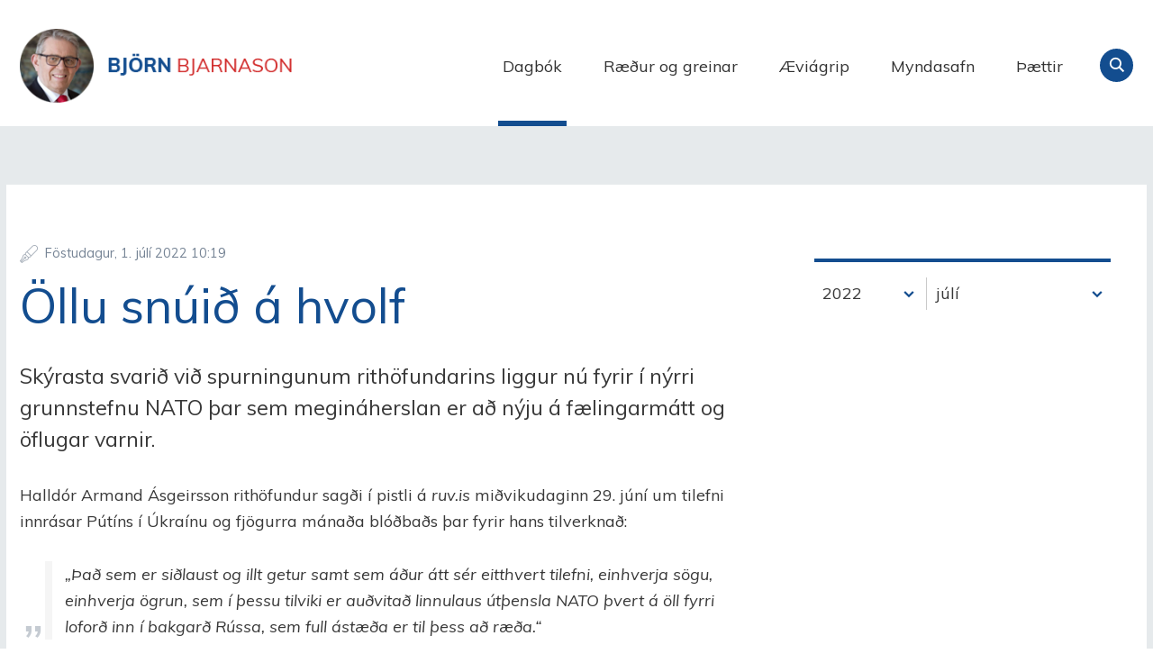

--- FILE ---
content_type: text/html;charset=UTF-8
request_url: https://www.bjorn.is/dagbok/ollu-snuid-a-hvolf
body_size: 8043
content:

<!DOCTYPE html>
<!-- eplica-no-index -->
<!--[if lt IE 9]><html class="msie" xmlns="http://www.w3.org/1999/xhtml" lang="is"><![endif]--><!--[if gte IE 9]><!-->
<html xmlns="http://www.w3.org/1999/xhtml" lang="is"><!--<![endif]-->
<head>
  <meta charset="utf-8" />
  <meta name="generator" content="Eplica CMS - www.eplica.is" />
  <meta name="HandheldFriendly" content="true" />
  <meta name="viewport" content="width=device-width, initial-scale=1.0" />
  <meta name="format-detection" content="telephone=no">
  <title>Öllu snúið á hvolf | Dagbók | Björn Bjarnason - bjorn.is</title>

  <meta property="og:site_name" content="Björn Bjarnason - bjorn.is" />
  
  <link rel="shortcut icon" href="/skin/v1/i/fav.png" />
  
  <link rel="canonical" href="https://www.bjorn.is/dagbok/ollu-snuid-a-hvolf" />
  <script>if(self!=top){var ö=document.documentElement;ö.style.display='none !important';try{top.location.replace(location)}catch(e){setTimeout(function(){ö.innerHTML=''},500)}}</script>
  
  
  <meta name="X-UserstyleURL" content="https://eplica-cdn.is/userstyles/2/?hlogo=100&amp;siteid=foo.is" />
<!--[if (lt IE 9)&(!IEMobile) ]><link href="/skin/v1/main-oldie.css?v1.1" rel="stylesheet" /><![endif]--><!--[if gte IE 9]><!-->
  <link href="/skin/v1/main.css?v1.1" rel="stylesheet" /><!--<![endif]-->

  

<!--  ~~~~~~~~~~~~~~~~~~~~~~~~~~~~~
      Eplica web management system
      Eplica 3 : (4 @ f2affd8)
      Tags [release/4.8.1]
      Project Version (master@44d46af)
      License Eplica ISP hosted solution
      eplica2.hugsmidjan.is::tomcat-prod4
      ~~~~~~~~~~~~~~~~~~~~~~~~~~~~~
      Hugsmiðjan ehf.
      Tel. +354 550-0900
      info@eplica.is
      www.eplica.is
      ~~~~~~~~~~~~~~~~~~~~~~~~~~~~~  -->

  
  
 
<!-- begin og: tags -->
  <meta property="og:type" content="website" />
  <meta property="og:title" content="&Ouml;llu sn&uacute;i&eth; &aacute; hvolf" />
  <meta property="og:description" content="Sk&yacute;rasta svari&eth; vi&eth; spurningunum rith&ouml;fundarins liggur n&uacute; fyrir &iacute; n&yacute;rri grunnstefnu NATO &thorn;ar sem megin&aacute;herslan er a&eth; n&yacute;ju &aacute; f&aelig;lingarm&aacute;tt og &ouml;flugar varnir." />
  <meta name="twitter:title" content="&Ouml;llu sn&uacute;i&eth; &aacute; hvolf" />
  <meta name="twitter:description" content="Sk&yacute;rasta svari&eth; vi&eth; spurningunum rith&ouml;fundarins liggur n&uacute; fyrir &iacute; n&yacute;rri grunnstefnu NATO &thorn;ar sem megin&aacute;herslan er a&eth; n&yacute;ju &aacute; f&aelig;lingarm&aacute;tt og &ouml;flugar varnir." />
<meta name="twitter:card" content="summary_large_image" />
    <meta property="og:image" content="https://www.bjorn.is/media/uncategorized/gallery/220630b-034_rdax_775x517s.jpg" />
    <meta name="twitter:image" content="https://www.bjorn.is/media/uncategorized/gallery/220630b-034_rdax_775x517s.jpg" />
      <meta property="og:image" content="https://www.bjorn.is/media/uncategorized/gallery/220630b-034_rdax_775x517s.jpg" />
    <!-- end og: tags -->


  <!--[if lt IE 9]><script id="shiv" src="//html5shiv.googlecode.com/svn/trunk/html5.js"></script><![endif]-->  <script>(function(f,u,c,i,t){ u[c]+=' _ '+f;setTimeout(function(r,e,m,v){r=f.split(i);e=0;v=u[c]+i;while(m=r[e++]){v=v.replace(i+m+i,i)}(u[c]+i)!==v&&(u[c]=v)},8000);t=document.createElement('input');if('placeholder' in t){u[c]+=' supports-placeholders';}})('beforejsinit',document.getElementsByTagName('html')[0],'className',' ');</script>
  <script src='https://eplica-cdn.is/req/jqreq.js'></script>
  <script src='/skin/v1/SITE.js'></script>

  
</head>
<!-- /eplica-no-index -->
<body class=" twocol">

<div class="pghead" id="pghead">
<div class="wrap">

  
<!-- eplica-no-index -->
<div class="brand" role="banner"><a href="/" title="Björn Bjarnason - bjorn.is - forsíða"
    >Björn Bjarnason - bjorn.is</a></div>
<div class="skiplink"><p><a href='#pgnav' title='Valmynd'>Valmynd</a></p><hr /></div>
<!-- /eplica-no-index -->



  
</div>
</div>


<div class="pgwrap">
  

  <div class="pginner">
    
<div role="main" class="pgmain">
<div class="wrap">
    
        








<!-- eplica-search-index-fields
     SearchType=Article
     title=Öllu snúið á hvolf
     articlepublisheddate=1656670740000
     eplica-search-index-fields -->



<!-- eplica-contentid 1-10630-MainContent -->
<div class="article box dagbok noshare shareme" data-aid="10630">
  
  <div class="boxbody">
    



    


    


    

    
<!-- eplica-no-index -->
     <p class="meta">
      
      
        <span class='date'>1.7.2022</span>
        <span class='time'>10:19</span>
      
      
      
     </p>
<!-- /eplica-no-index -->
    

  
    <h1>Öllu snúið á hvolf</h1>
    
  

  

  
      <div class='summary'><p>Skýrasta svarið við spurningunum rithöfundarins
liggur nú fyrir í nýrri grunnstefnu NATO þar sem megináherslan er að nýju á
fælingarmátt og öflugar varnir.</p></div>

    


    
    <p>Halldór Armand Ásgeirsson rithöfundur sagði í
pistli á <em>ruv.is</em> miðvikudaginn 29. júní um tilefni innrásar Pútíns í Úkraínu
og fjögurra mánaða blóðbaðs þar fyrir hans tilverknað:</p><blockquote><p>„Það sem er siðlaust og illt getur samt sem
áður átt sér eitthvert tilefni, einhverja sögu, einhverja ögrun, sem í þessu
tilviki er auðvitað linnulaus útþensla NATO þvert á öll fyrri loforð inn í
bakgarð Rússa, sem full ástæða er til þess að ræða.“</p></blockquote><p>Fullyrðingin um loforð af hálfu NATO til Rússa
um að ríkjum fyrir austan Þýskaland yrði bannað að ganga í NATO er lygi. </p><p>Baldur Þórhallsson prófessor andmælti
fullyrðingu rithöfundarins á <em>mbl.is </em>fimmtudaginn 30. júní þar sem sagði:</p><blockquote><p>„Baldur telur að hér sé um að ræða rússneskan
áróður og lygi sem menn á Vesturlöndum falli fyrir. Með slíkri orðræðu sé öllu
snúið á hvolf. </p><p>„Þegar Tékkland, Ungverjaland og Pólland vildu
ganga inn í NATO fengu þau neitun frá bandalagsríkjunum þar til Pútín gaf grænt
ljós á inngöngu þeirra. Sama gilti um inngöngu Eystrasaltsríkjanna, Pútín hafði
ekkert út á það að setja, Rússland var því ekki meira aðþrengt en það.““</p></blockquote><p>Nú þegar Finnar og Svíar ganga inn í NATO af ótta
við að annars verði þeir ofurseldir hótunum og ógnunum af hálfu Rússa lætur Pútin
eins og það skipti Rússa engu nema herafli og tækjabúnaður undir merkjum NATO
fylgi. Það var ekki fyrr en eftir 2014 þegar Pútin hafði innlimað Krímskaga og
hafið hernað gegn Úkraínumönnum í austurhluta lands þeirra sem NATO-þjóðir
vildu að sýnt yrði í verki að þær nytu beins stuðnings til eigin varna, þá var
tekið til við að halda úti herafla annarra þjóða í Eystrasaltsríkjunum.</p><p>Þegar litið er til Úkraínu sérstaklega var það
vilji stjórnmálamanna og almennings þar til að tengjast ESB á sérstakan hátt
sem síðla árs 2013 leiddi til árekstursins við Pútin og leppa hans snemma árs
2014. Lepparnir hrökkluðust frá völdum og hafa ekki notið neins stuðnings í Úkraínu
síðan þótt gengið hafi verið til kosninga. Nú hefur innrás Pútins veitt Úkraínu
og Moldóvu sérstaka stöðu sem ESB-umsóknarríki. Svo spyr Halldór Armand:</p><blockquote><p>„Var virkilega nauðsynlegt að vera stanslaust
að ögra þessu fólki [Úkraínumönnum], vígvæða hvert ríkið á fætur öðru í kringum
það, aftur, þvert á öll loforð? Getur verið að þessi ofuráhersla á vígvæðingu
sé ekki það sem kemur í veg fyrir stríð heldur það sem veldur því?“</p></blockquote><p>Úkraínumönnum var ekki ögrað á nokkurn hátt úr
vestri. Það var úr austri, frá Rússlandi, sem ögrað var. Pútin telur að Úkraína
eigi engan tilverurétt sem sjálfstætt ríki. Algjörlega er horft fram hjá þeirri
staðreynd í spurningum rithöfundarins enda eiga þær ekki við nein rök að styðjast.
Hvað skyldu Pútin og Lavrov hafa gefið mörg loforð um að ekki yrði ráðist inn í
Úkraínu?</p><p class="small"><img src="/media/uncategorized/gallery/220630b-034_rdax_775x517s.jpg" alt="220630b-034_rdax_775x517s">Sendinefnd Íslands á ríkisoddvitafundi NATO í Madrid 28. til 30. júní 2022: Hermann Ingólfsson fastafulltrúi hjá NATO, Þórdís Kolbrún Reykfjörð Gylfadóttir utanríkisráðherra og Katrín Jakobsdótti forsætisráðherra (mynd; NATO),<br></p><p>Skýrasta svarið við spurningunum rithöfundarins
liggur nú fyrir í nýrri grunnstefnu NATO þar sem megináherslan er að nýju á
fælingarmátt og öflugar varnir. Bandalagið leit í grunnstefnu sinni frá 2010 á
Rússa sem „strategískan samstarfsaðila“ (e. strategic partner) en nú sem „marktækustu
og beinustu ógnina við öryggi bandalagsþjóðanna“ (e. the most significant and
direct threat to Allies‘ security“. Þessu fær enginn skáldskapur breytt.</p><p></p>


    





















  </div>
</div>

<hr class="stream" />


        
    
    </div>
</div>

    
<div class="pgextra2" id="pgnav">

    
        <!-- eplica-no-index -->
              <div class="mnav"
                 role="navigation"
                 aria-labelledby="menu182883103"
              >
                <h2 class="boxhead" id="menu182883103">Forsíða</h2>
                <div class="boxbody">
                    <ul class="level1"
                      ><li class="cat1 current"><a href="/dagbok/" class="cat1">Dagbók</a
                    ></li
                      ><li class="cat2"><a href="/greinar/" class="cat2">Ræður og greinar</a
                    ></li
                      ><li class="cat3"><a href="/aeviagrip/" class="cat3">Æviágrip</a
                    ></li
                      ><li class="cat4"><a href="/myndasafn/" class="cat4">Myndasafn</a
                    ></li
                      ><li class="videos"><a href="/thaettir/" class="cat6">Þættir</a
                    ></li
                      ><li class="nonav"><a href="/pistlar/" class="cat7">Pistlar</a
                    ></li
                      ><li class="nonav last"><a href="/um-vefinn/" class="cat8">Um vefinn</a
                    ></li
                 ></ul>
             
                </div>
              </div>
              <hr class="stream" />
        
      <!-- /eplica-no-index -->
  


        
    
        



 <!-- eplica-no-index -->
<div class="yearindex box">
  <H2 class="boxhead">Dagbók</H2>
  <div class="boxbody">
  <ul>
    <li>
    <h3><a  href="/dagbok/2026">2026</a></h3><p>
<a  href="/dagbok/2026/01" title="janúar 2026">janúar</a></p><li><h3><a  href="/dagbok/2025">2025</a></h3><p><a  href="/dagbok/2025/01" title="janúar 2025">janúar</a><span>,</span> <a  href="/dagbok/2025/02" title="febrúar 2025">febrúar</a><span>,</span> <a  href="/dagbok/2025/03" title="mars 2025">mars</a><span>,</span> <a  href="/dagbok/2025/04" title="apríl 2025">apríl</a><span>,</span> <a  href="/dagbok/2025/05" title="maí 2025">maí</a><span>,</span> <a  href="/dagbok/2025/06" title="júní 2025">júní</a><span>,</span> <a  href="/dagbok/2025/07" title="júlí 2025">júlí</a><span>,</span> <a  href="/dagbok/2025/08" title="ágúst 2025">ágúst</a><span>,</span> <a  href="/dagbok/2025/09" title="september 2025">september</a><span>,</span> <a  href="/dagbok/2025/10" title="október 2025">október</a><span>,</span> <a  href="/dagbok/2025/11" title="nóvember 2025">nóvember</a><span>,</span> <a  href="/dagbok/2025/12" title="desember 2025">desember</a></p><li><h3><a  href="/dagbok/2024">2024</a></h3><p><a  href="/dagbok/2024/01" title="janúar 2024">janúar</a><span>,</span> <a  href="/dagbok/2024/02" title="febrúar 2024">febrúar</a><span>,</span> <a  href="/dagbok/2024/03" title="mars 2024">mars</a><span>,</span> <a  href="/dagbok/2024/04" title="apríl 2024">apríl</a><span>,</span> <a  href="/dagbok/2024/05" title="maí 2024">maí</a><span>,</span> <a  href="/dagbok/2024/06" title="júní 2024">júní</a><span>,</span> <a  href="/dagbok/2024/07" title="júlí 2024">júlí</a><span>,</span> <a  href="/dagbok/2024/08" title="ágúst 2024">ágúst</a><span>,</span> <a  href="/dagbok/2024/09" title="september 2024">september</a><span>,</span> <a  href="/dagbok/2024/10" title="október 2024">október</a><span>,</span> <a  href="/dagbok/2024/11" title="nóvember 2024">nóvember</a><span>,</span> <a  href="/dagbok/2024/12" title="desember 2024">desember</a></p><li><h3><a  href="/dagbok/2023">2023</a></h3><p><a  href="/dagbok/2023/01" title="janúar 2023">janúar</a><span>,</span> <a  href="/dagbok/2023/02" title="febrúar 2023">febrúar</a><span>,</span> <a  href="/dagbok/2023/03" title="mars 2023">mars</a><span>,</span> <a  href="/dagbok/2023/04" title="apríl 2023">apríl</a><span>,</span> <a  href="/dagbok/2023/05" title="maí 2023">maí</a><span>,</span> <a  href="/dagbok/2023/06" title="júní 2023">júní</a><span>,</span> <a  href="/dagbok/2023/07" title="júlí 2023">júlí</a><span>,</span> <a  href="/dagbok/2023/08" title="ágúst 2023">ágúst</a><span>,</span> <a  href="/dagbok/2023/09" title="september 2023">september</a><span>,</span> <a  href="/dagbok/2023/10" title="október 2023">október</a><span>,</span> <a  href="/dagbok/2023/11" title="nóvember 2023">nóvember</a><span>,</span> <a  href="/dagbok/2023/12" title="desember 2023">desember</a></p><li><h3><a class="current" href="/dagbok/2022">2022</a></h3><p><a  href="/dagbok/2022/01" title="janúar 2022">janúar</a><span>,</span> <a  href="/dagbok/2022/02" title="febrúar 2022">febrúar</a><span>,</span> <a  href="/dagbok/2022/03" title="mars 2022">mars</a><span>,</span> <a  href="/dagbok/2022/04" title="apríl 2022">apríl</a><span>,</span> <a  href="/dagbok/2022/05" title="maí 2022">maí</a><span>,</span> <a  href="/dagbok/2022/06" title="júní 2022">júní</a><span>,</span> <a class="current" href="/dagbok/2022/07" title="júlí 2022">júlí</a><span>,</span> <a  href="/dagbok/2022/08" title="ágúst 2022">ágúst</a><span>,</span> <a  href="/dagbok/2022/09" title="september 2022">september</a><span>,</span> <a  href="/dagbok/2022/10" title="október 2022">október</a><span>,</span> <a  href="/dagbok/2022/11" title="nóvember 2022">nóvember</a><span>,</span> <a  href="/dagbok/2022/12" title="desember 2022">desember</a></p><li><h3><a  href="/dagbok/2021">2021</a></h3><p><a  href="/dagbok/2021/01" title="janúar 2021">janúar</a><span>,</span> <a  href="/dagbok/2021/02" title="febrúar 2021">febrúar</a><span>,</span> <a  href="/dagbok/2021/03" title="mars 2021">mars</a><span>,</span> <a  href="/dagbok/2021/04" title="apríl 2021">apríl</a><span>,</span> <a  href="/dagbok/2021/05" title="maí 2021">maí</a><span>,</span> <a  href="/dagbok/2021/06" title="júní 2021">júní</a><span>,</span> <a  href="/dagbok/2021/07" title="júlí 2021">júlí</a><span>,</span> <a  href="/dagbok/2021/08" title="ágúst 2021">ágúst</a><span>,</span> <a  href="/dagbok/2021/09" title="september 2021">september</a><span>,</span> <a  href="/dagbok/2021/10" title="október 2021">október</a><span>,</span> <a  href="/dagbok/2021/11" title="nóvember 2021">nóvember</a><span>,</span> <a  href="/dagbok/2021/12" title="desember 2021">desember</a></p><li><h3><a  href="/dagbok/2020">2020</a></h3><p><a  href="/dagbok/2020/01" title="janúar 2020">janúar</a><span>,</span> <a  href="/dagbok/2020/02" title="febrúar 2020">febrúar</a><span>,</span> <a  href="/dagbok/2020/03" title="mars 2020">mars</a><span>,</span> <a  href="/dagbok/2020/04" title="apríl 2020">apríl</a><span>,</span> <a  href="/dagbok/2020/05" title="maí 2020">maí</a><span>,</span> <a  href="/dagbok/2020/06" title="júní 2020">júní</a><span>,</span> <a  href="/dagbok/2020/07" title="júlí 2020">júlí</a><span>,</span> <a  href="/dagbok/2020/08" title="ágúst 2020">ágúst</a><span>,</span> <a  href="/dagbok/2020/09" title="september 2020">september</a><span>,</span> <a  href="/dagbok/2020/10" title="október 2020">október</a><span>,</span> <a  href="/dagbok/2020/11" title="nóvember 2020">nóvember</a><span>,</span> <a  href="/dagbok/2020/12" title="desember 2020">desember</a></p><li><h3><a  href="/dagbok/2019">2019</a></h3><p><a  href="/dagbok/2019/01" title="janúar 2019">janúar</a><span>,</span> <a  href="/dagbok/2019/02" title="febrúar 2019">febrúar</a><span>,</span> <a  href="/dagbok/2019/03" title="mars 2019">mars</a><span>,</span> <a  href="/dagbok/2019/04" title="apríl 2019">apríl</a><span>,</span> <a  href="/dagbok/2019/05" title="maí 2019">maí</a><span>,</span> <a  href="/dagbok/2019/06" title="júní 2019">júní</a><span>,</span> <a  href="/dagbok/2019/07" title="júlí 2019">júlí</a><span>,</span> <a  href="/dagbok/2019/08" title="ágúst 2019">ágúst</a><span>,</span> <a  href="/dagbok/2019/09" title="september 2019">september</a><span>,</span> <a  href="/dagbok/2019/10" title="október 2019">október</a><span>,</span> <a  href="/dagbok/2019/11" title="nóvember 2019">nóvember</a><span>,</span> <a  href="/dagbok/2019/12" title="desember 2019">desember</a></p><li><h3><a  href="/dagbok/2018">2018</a></h3><p><a  href="/dagbok/2018/01" title="janúar 2018">janúar</a><span>,</span> <a  href="/dagbok/2018/02" title="febrúar 2018">febrúar</a><span>,</span> <a  href="/dagbok/2018/03" title="mars 2018">mars</a><span>,</span> <a  href="/dagbok/2018/04" title="apríl 2018">apríl</a><span>,</span> <a  href="/dagbok/2018/05" title="maí 2018">maí</a><span>,</span> <a  href="/dagbok/2018/06" title="júní 2018">júní</a><span>,</span> <a  href="/dagbok/2018/07" title="júlí 2018">júlí</a><span>,</span> <a  href="/dagbok/2018/08" title="ágúst 2018">ágúst</a><span>,</span> <a  href="/dagbok/2018/09" title="september 2018">september</a><span>,</span> <a  href="/dagbok/2018/10" title="október 2018">október</a><span>,</span> <a  href="/dagbok/2018/11" title="nóvember 2018">nóvember</a><span>,</span> <a  href="/dagbok/2018/12" title="desember 2018">desember</a></p><li><h3><a  href="/dagbok/2017">2017</a></h3><p><a  href="/dagbok/2017/01" title="janúar 2017">janúar</a><span>,</span> <a  href="/dagbok/2017/02" title="febrúar 2017">febrúar</a><span>,</span> <a  href="/dagbok/2017/03" title="mars 2017">mars</a><span>,</span> <a  href="/dagbok/2017/04" title="apríl 2017">apríl</a><span>,</span> <a  href="/dagbok/2017/05" title="maí 2017">maí</a><span>,</span> <a  href="/dagbok/2017/06" title="júní 2017">júní</a><span>,</span> <a  href="/dagbok/2017/07" title="júlí 2017">júlí</a><span>,</span> <a  href="/dagbok/2017/08" title="ágúst 2017">ágúst</a><span>,</span> <a  href="/dagbok/2017/09" title="september 2017">september</a><span>,</span> <a  href="/dagbok/2017/10" title="október 2017">október</a><span>,</span> <a  href="/dagbok/2017/11" title="nóvember 2017">nóvember</a><span>,</span> <a  href="/dagbok/2017/12" title="desember 2017">desember</a></p><li><h3><a  href="/dagbok/2016">2016</a></h3><p><a  href="/dagbok/2016/01" title="janúar 2016">janúar</a><span>,</span> <a  href="/dagbok/2016/02" title="febrúar 2016">febrúar</a><span>,</span> <a  href="/dagbok/2016/03" title="mars 2016">mars</a><span>,</span> <a  href="/dagbok/2016/04" title="apríl 2016">apríl</a><span>,</span> <a  href="/dagbok/2016/05" title="maí 2016">maí</a><span>,</span> <a  href="/dagbok/2016/06" title="júní 2016">júní</a><span>,</span> <a  href="/dagbok/2016/07" title="júlí 2016">júlí</a><span>,</span> <a  href="/dagbok/2016/08" title="ágúst 2016">ágúst</a><span>,</span> <a  href="/dagbok/2016/09" title="september 2016">september</a><span>,</span> <a  href="/dagbok/2016/10" title="október 2016">október</a><span>,</span> <a  href="/dagbok/2016/11" title="nóvember 2016">nóvember</a><span>,</span> <a  href="/dagbok/2016/12" title="desember 2016">desember</a></p><li><h3><a  href="/dagbok/2015">2015</a></h3><p><a  href="/dagbok/2015/01" title="janúar 2015">janúar</a><span>,</span> <a  href="/dagbok/2015/02" title="febrúar 2015">febrúar</a><span>,</span> <a  href="/dagbok/2015/03" title="mars 2015">mars</a><span>,</span> <a  href="/dagbok/2015/04" title="apríl 2015">apríl</a><span>,</span> <a  href="/dagbok/2015/05" title="maí 2015">maí</a><span>,</span> <a  href="/dagbok/2015/06" title="júní 2015">júní</a><span>,</span> <a  href="/dagbok/2015/07" title="júlí 2015">júlí</a><span>,</span> <a  href="/dagbok/2015/08" title="ágúst 2015">ágúst</a><span>,</span> <a  href="/dagbok/2015/09" title="september 2015">september</a><span>,</span> <a  href="/dagbok/2015/10" title="október 2015">október</a><span>,</span> <a  href="/dagbok/2015/11" title="nóvember 2015">nóvember</a><span>,</span> <a  href="/dagbok/2015/12" title="desember 2015">desember</a></p><li><h3><a  href="/dagbok/2014">2014</a></h3><p><a  href="/dagbok/2014/01" title="janúar 2014">janúar</a><span>,</span> <a  href="/dagbok/2014/02" title="febrúar 2014">febrúar</a><span>,</span> <a  href="/dagbok/2014/03" title="mars 2014">mars</a><span>,</span> <a  href="/dagbok/2014/04" title="apríl 2014">apríl</a><span>,</span> <a  href="/dagbok/2014/05" title="maí 2014">maí</a><span>,</span> <a  href="/dagbok/2014/06" title="júní 2014">júní</a><span>,</span> <a  href="/dagbok/2014/07" title="júlí 2014">júlí</a><span>,</span> <a  href="/dagbok/2014/08" title="ágúst 2014">ágúst</a><span>,</span> <a  href="/dagbok/2014/09" title="september 2014">september</a><span>,</span> <a  href="/dagbok/2014/10" title="október 2014">október</a><span>,</span> <a  href="/dagbok/2014/11" title="nóvember 2014">nóvember</a><span>,</span> <a  href="/dagbok/2014/12" title="desember 2014">desember</a></p><li><h3><a  href="/dagbok/2013">2013</a></h3><p><a  href="/dagbok/2013/01" title="janúar 2013">janúar</a><span>,</span> <a  href="/dagbok/2013/02" title="febrúar 2013">febrúar</a><span>,</span> <a  href="/dagbok/2013/03" title="mars 2013">mars</a><span>,</span> <a  href="/dagbok/2013/04" title="apríl 2013">apríl</a><span>,</span> <a  href="/dagbok/2013/05" title="maí 2013">maí</a><span>,</span> <a  href="/dagbok/2013/06" title="júní 2013">júní</a><span>,</span> <a  href="/dagbok/2013/07" title="júlí 2013">júlí</a><span>,</span> <a  href="/dagbok/2013/08" title="ágúst 2013">ágúst</a><span>,</span> <a  href="/dagbok/2013/09" title="september 2013">september</a><span>,</span> <a  href="/dagbok/2013/10" title="október 2013">október</a><span>,</span> <a  href="/dagbok/2013/11" title="nóvember 2013">nóvember</a><span>,</span> <a  href="/dagbok/2013/12" title="desember 2013">desember</a></p><li><h3><a  href="/dagbok/2012">2012</a></h3><p><a  href="/dagbok/2012/01" title="janúar 2012">janúar</a><span>,</span> <a  href="/dagbok/2012/02" title="febrúar 2012">febrúar</a><span>,</span> <a  href="/dagbok/2012/03" title="mars 2012">mars</a><span>,</span> <a  href="/dagbok/2012/04" title="apríl 2012">apríl</a><span>,</span> <a  href="/dagbok/2012/05" title="maí 2012">maí</a><span>,</span> <a  href="/dagbok/2012/06" title="júní 2012">júní</a><span>,</span> <a  href="/dagbok/2012/07" title="júlí 2012">júlí</a><span>,</span> <a  href="/dagbok/2012/08" title="ágúst 2012">ágúst</a><span>,</span> <a  href="/dagbok/2012/09" title="september 2012">september</a><span>,</span> <a  href="/dagbok/2012/10" title="október 2012">október</a><span>,</span> <a  href="/dagbok/2012/11" title="nóvember 2012">nóvember</a><span>,</span> <a  href="/dagbok/2012/12" title="desember 2012">desember</a></p><li><h3><a  href="/dagbok/2011">2011</a></h3><p><a  href="/dagbok/2011/01" title="janúar 2011">janúar</a><span>,</span> <a  href="/dagbok/2011/02" title="febrúar 2011">febrúar</a><span>,</span> <a  href="/dagbok/2011/03" title="mars 2011">mars</a><span>,</span> <a  href="/dagbok/2011/04" title="apríl 2011">apríl</a><span>,</span> <a  href="/dagbok/2011/05" title="maí 2011">maí</a><span>,</span> <a  href="/dagbok/2011/06" title="júní 2011">júní</a><span>,</span> <a  href="/dagbok/2011/07" title="júlí 2011">júlí</a><span>,</span> <a  href="/dagbok/2011/08" title="ágúst 2011">ágúst</a><span>,</span> <a  href="/dagbok/2011/09" title="september 2011">september</a><span>,</span> <a  href="/dagbok/2011/10" title="október 2011">október</a><span>,</span> <a  href="/dagbok/2011/11" title="nóvember 2011">nóvember</a><span>,</span> <a  href="/dagbok/2011/12" title="desember 2011">desember</a></p><li><h3><a  href="/dagbok/2010">2010</a></h3><p><a  href="/dagbok/2010/01" title="janúar 2010">janúar</a><span>,</span> <a  href="/dagbok/2010/02" title="febrúar 2010">febrúar</a><span>,</span> <a  href="/dagbok/2010/03" title="mars 2010">mars</a><span>,</span> <a  href="/dagbok/2010/04" title="apríl 2010">apríl</a><span>,</span> <a  href="/dagbok/2010/05" title="maí 2010">maí</a><span>,</span> <a  href="/dagbok/2010/06" title="júní 2010">júní</a><span>,</span> <a  href="/dagbok/2010/07" title="júlí 2010">júlí</a><span>,</span> <a  href="/dagbok/2010/08" title="ágúst 2010">ágúst</a><span>,</span> <a  href="/dagbok/2010/09" title="september 2010">september</a><span>,</span> <a  href="/dagbok/2010/10" title="október 2010">október</a><span>,</span> <a  href="/dagbok/2010/11" title="nóvember 2010">nóvember</a><span>,</span> <a  href="/dagbok/2010/12" title="desember 2010">desember</a></p><li><h3><a  href="/dagbok/2009">2009</a></h3><p><a  href="/dagbok/2009/01" title="janúar 2009">janúar</a><span>,</span> <a  href="/dagbok/2009/02" title="febrúar 2009">febrúar</a><span>,</span> <a  href="/dagbok/2009/03" title="mars 2009">mars</a><span>,</span> <a  href="/dagbok/2009/04" title="apríl 2009">apríl</a><span>,</span> <a  href="/dagbok/2009/05" title="maí 2009">maí</a><span>,</span> <a  href="/dagbok/2009/06" title="júní 2009">júní</a><span>,</span> <a  href="/dagbok/2009/07" title="júlí 2009">júlí</a><span>,</span> <a  href="/dagbok/2009/08" title="ágúst 2009">ágúst</a><span>,</span> <a  href="/dagbok/2009/09" title="september 2009">september</a><span>,</span> <a  href="/dagbok/2009/10" title="október 2009">október</a><span>,</span> <a  href="/dagbok/2009/11" title="nóvember 2009">nóvember</a><span>,</span> <a  href="/dagbok/2009/12" title="desember 2009">desember</a></p><li><h3><a  href="/dagbok/2008">2008</a></h3><p><a  href="/dagbok/2008/01" title="janúar 2008">janúar</a><span>,</span> <a  href="/dagbok/2008/02" title="febrúar 2008">febrúar</a><span>,</span> <a  href="/dagbok/2008/03" title="mars 2008">mars</a><span>,</span> <a  href="/dagbok/2008/04" title="apríl 2008">apríl</a><span>,</span> <a  href="/dagbok/2008/05" title="maí 2008">maí</a><span>,</span> <a  href="/dagbok/2008/06" title="júní 2008">júní</a><span>,</span> <a  href="/dagbok/2008/07" title="júlí 2008">júlí</a><span>,</span> <a  href="/dagbok/2008/08" title="ágúst 2008">ágúst</a><span>,</span> <a  href="/dagbok/2008/09" title="september 2008">september</a><span>,</span> <a  href="/dagbok/2008/10" title="október 2008">október</a><span>,</span> <a  href="/dagbok/2008/11" title="nóvember 2008">nóvember</a><span>,</span> <a  href="/dagbok/2008/12" title="desember 2008">desember</a></p><li><h3><a  href="/dagbok/2007">2007</a></h3><p><a  href="/dagbok/2007/01" title="janúar 2007">janúar</a><span>,</span> <a  href="/dagbok/2007/02" title="febrúar 2007">febrúar</a><span>,</span> <a  href="/dagbok/2007/03" title="mars 2007">mars</a><span>,</span> <a  href="/dagbok/2007/04" title="apríl 2007">apríl</a><span>,</span> <a  href="/dagbok/2007/05" title="maí 2007">maí</a><span>,</span> <a  href="/dagbok/2007/06" title="júní 2007">júní</a><span>,</span> <a  href="/dagbok/2007/07" title="júlí 2007">júlí</a><span>,</span> <a  href="/dagbok/2007/08" title="ágúst 2007">ágúst</a><span>,</span> <a  href="/dagbok/2007/09" title="september 2007">september</a><span>,</span> <a  href="/dagbok/2007/10" title="október 2007">október</a><span>,</span> <a  href="/dagbok/2007/11" title="nóvember 2007">nóvember</a><span>,</span> <a  href="/dagbok/2007/12" title="desember 2007">desember</a></p><li><h3><a  href="/dagbok/2006">2006</a></h3><p><a  href="/dagbok/2006/01" title="janúar 2006">janúar</a><span>,</span> <a  href="/dagbok/2006/02" title="febrúar 2006">febrúar</a><span>,</span> <a  href="/dagbok/2006/03" title="mars 2006">mars</a><span>,</span> <a  href="/dagbok/2006/04" title="apríl 2006">apríl</a><span>,</span> <a  href="/dagbok/2006/05" title="maí 2006">maí</a><span>,</span> <a  href="/dagbok/2006/06" title="júní 2006">júní</a><span>,</span> <a  href="/dagbok/2006/07" title="júlí 2006">júlí</a><span>,</span> <a  href="/dagbok/2006/08" title="ágúst 2006">ágúst</a><span>,</span> <a  href="/dagbok/2006/09" title="september 2006">september</a><span>,</span> <a  href="/dagbok/2006/10" title="október 2006">október</a><span>,</span> <a  href="/dagbok/2006/11" title="nóvember 2006">nóvember</a><span>,</span> <a  href="/dagbok/2006/12" title="desember 2006">desember</a></p><li><h3><a  href="/dagbok/2005">2005</a></h3><p><a  href="/dagbok/2005/01" title="janúar 2005">janúar</a><span>,</span> <a  href="/dagbok/2005/02" title="febrúar 2005">febrúar</a><span>,</span> <a  href="/dagbok/2005/03" title="mars 2005">mars</a><span>,</span> <a  href="/dagbok/2005/04" title="apríl 2005">apríl</a><span>,</span> <a  href="/dagbok/2005/05" title="maí 2005">maí</a><span>,</span> <a  href="/dagbok/2005/06" title="júní 2005">júní</a><span>,</span> <a  href="/dagbok/2005/07" title="júlí 2005">júlí</a><span>,</span> <a  href="/dagbok/2005/08" title="ágúst 2005">ágúst</a><span>,</span> <a  href="/dagbok/2005/09" title="september 2005">september</a><span>,</span> <a  href="/dagbok/2005/10" title="október 2005">október</a><span>,</span> <a  href="/dagbok/2005/11" title="nóvember 2005">nóvember</a><span>,</span> <a  href="/dagbok/2005/12" title="desember 2005">desember</a></p><li><h3><a  href="/dagbok/2004">2004</a></h3><p><a  href="/dagbok/2004/01" title="janúar 2004">janúar</a><span>,</span> <a  href="/dagbok/2004/02" title="febrúar 2004">febrúar</a><span>,</span> <a  href="/dagbok/2004/03" title="mars 2004">mars</a><span>,</span> <a  href="/dagbok/2004/04" title="apríl 2004">apríl</a><span>,</span> <a  href="/dagbok/2004/05" title="maí 2004">maí</a><span>,</span> <a  href="/dagbok/2004/06" title="júní 2004">júní</a><span>,</span> <a  href="/dagbok/2004/07" title="júlí 2004">júlí</a><span>,</span> <a  href="/dagbok/2004/08" title="ágúst 2004">ágúst</a><span>,</span> <a  href="/dagbok/2004/09" title="september 2004">september</a><span>,</span> <a  href="/dagbok/2004/10" title="október 2004">október</a><span>,</span> <a  href="/dagbok/2004/11" title="nóvember 2004">nóvember</a><span>,</span> <a  href="/dagbok/2004/12" title="desember 2004">desember</a></p><li><h3><a  href="/dagbok/2003">2003</a></h3><p><a  href="/dagbok/2003/01" title="janúar 2003">janúar</a><span>,</span> <a  href="/dagbok/2003/02" title="febrúar 2003">febrúar</a><span>,</span> <a  href="/dagbok/2003/03" title="mars 2003">mars</a><span>,</span> <a  href="/dagbok/2003/04" title="apríl 2003">apríl</a><span>,</span> <a  href="/dagbok/2003/05" title="maí 2003">maí</a><span>,</span> <a  href="/dagbok/2003/06" title="júní 2003">júní</a><span>,</span> <a  href="/dagbok/2003/07" title="júlí 2003">júlí</a><span>,</span> <a  href="/dagbok/2003/08" title="ágúst 2003">ágúst</a><span>,</span> <a  href="/dagbok/2003/09" title="september 2003">september</a><span>,</span> <a  href="/dagbok/2003/10" title="október 2003">október</a><span>,</span> <a  href="/dagbok/2003/11" title="nóvember 2003">nóvember</a><span>,</span> <a  href="/dagbok/2003/12" title="desember 2003">desember</a></p><li><h3><a  href="/dagbok/2002">2002</a></h3><p><a  href="/dagbok/2002/01" title="janúar 2002">janúar</a><span>,</span> <a  href="/dagbok/2002/02" title="febrúar 2002">febrúar</a><span>,</span> <a  href="/dagbok/2002/03" title="mars 2002">mars</a><span>,</span> <a  href="/dagbok/2002/04" title="apríl 2002">apríl</a><span>,</span> <a  href="/dagbok/2002/05" title="maí 2002">maí</a><span>,</span> <a  href="/dagbok/2002/06" title="júní 2002">júní</a><span>,</span> <a  href="/dagbok/2002/07" title="júlí 2002">júlí</a><span>,</span> <a  href="/dagbok/2002/08" title="ágúst 2002">ágúst</a><span>,</span> <a  href="/dagbok/2002/09" title="september 2002">september</a><span>,</span> <a  href="/dagbok/2002/10" title="október 2002">október</a><span>,</span> <a  href="/dagbok/2002/11" title="nóvember 2002">nóvember</a><span>,</span> <a  href="/dagbok/2002/12" title="desember 2002">desember</a></p><li><h3><a  href="/dagbok/2001">2001</a></h3><p><a  href="/dagbok/2001/01" title="janúar 2001">janúar</a><span>,</span> <a  href="/dagbok/2001/02" title="febrúar 2001">febrúar</a><span>,</span> <a  href="/dagbok/2001/03" title="mars 2001">mars</a><span>,</span> <a  href="/dagbok/2001/04" title="apríl 2001">apríl</a><span>,</span> <a  href="/dagbok/2001/05" title="maí 2001">maí</a><span>,</span> <a  href="/dagbok/2001/06" title="júní 2001">júní</a><span>,</span> <a  href="/dagbok/2001/07" title="júlí 2001">júlí</a><span>,</span> <a  href="/dagbok/2001/08" title="ágúst 2001">ágúst</a><span>,</span> <a  href="/dagbok/2001/09" title="september 2001">september</a><span>,</span> <a  href="/dagbok/2001/10" title="október 2001">október</a><span>,</span> <a  href="/dagbok/2001/11" title="nóvember 2001">nóvember</a><span>,</span> <a  href="/dagbok/2001/12" title="desember 2001">desember</a></p><li><h3><a  href="/dagbok/2000">2000</a></h3><p><a  href="/dagbok/2000/01" title="janúar 2000">janúar</a><span>,</span> <a  href="/dagbok/2000/02" title="febrúar 2000">febrúar</a><span>,</span> <a  href="/dagbok/2000/03" title="mars 2000">mars</a><span>,</span> <a  href="/dagbok/2000/04" title="apríl 2000">apríl</a><span>,</span> <a  href="/dagbok/2000/05" title="maí 2000">maí</a><span>,</span> <a  href="/dagbok/2000/06" title="júní 2000">júní</a><span>,</span> <a  href="/dagbok/2000/07" title="júlí 2000">júlí</a><span>,</span> <a  href="/dagbok/2000/08" title="ágúst 2000">ágúst</a><span>,</span> <a  href="/dagbok/2000/09" title="september 2000">september</a><span>,</span> <a  href="/dagbok/2000/10" title="október 2000">október</a><span>,</span> <a  href="/dagbok/2000/11" title="nóvember 2000">nóvember</a><span>,</span> <a  href="/dagbok/2000/12" title="desember 2000">desember</a></p><li><h3><a  href="/dagbok/1999">1999</a></h3><p><a  href="/dagbok/1999/01" title="janúar 1999">janúar</a><span>,</span> <a  href="/dagbok/1999/02" title="febrúar 1999">febrúar</a><span>,</span> <a  href="/dagbok/1999/03" title="mars 1999">mars</a><span>,</span> <a  href="/dagbok/1999/04" title="apríl 1999">apríl</a><span>,</span> <a  href="/dagbok/1999/05" title="maí 1999">maí</a><span>,</span> <a  href="/dagbok/1999/06" title="júní 1999">júní</a><span>,</span> <a  href="/dagbok/1999/07" title="júlí 1999">júlí</a><span>,</span> <a  href="/dagbok/1999/08" title="ágúst 1999">ágúst</a><span>,</span> <a  href="/dagbok/1999/09" title="september 1999">september</a><span>,</span> <a  href="/dagbok/1999/10" title="október 1999">október</a><span>,</span> <a  href="/dagbok/1999/11" title="nóvember 1999">nóvember</a><span>,</span> <a  href="/dagbok/1999/12" title="desember 1999">desember</a></p><li><h3><a  href="/dagbok/1998">1998</a></h3><p><a  href="/dagbok/1998/01" title="janúar 1998">janúar</a><span>,</span> <a  href="/dagbok/1998/02" title="febrúar 1998">febrúar</a><span>,</span> <a  href="/dagbok/1998/03" title="mars 1998">mars</a><span>,</span> <a  href="/dagbok/1998/04" title="apríl 1998">apríl</a><span>,</span> <a  href="/dagbok/1998/05" title="maí 1998">maí</a><span>,</span> <a  href="/dagbok/1998/06" title="júní 1998">júní</a><span>,</span> <a  href="/dagbok/1998/07" title="júlí 1998">júlí</a><span>,</span> <a  href="/dagbok/1998/08" title="ágúst 1998">ágúst</a><span>,</span> <a  href="/dagbok/1998/09" title="september 1998">september</a><span>,</span> <a  href="/dagbok/1998/10" title="október 1998">október</a><span>,</span> <a  href="/dagbok/1998/11" title="nóvember 1998">nóvember</a><span>,</span> <a  href="/dagbok/1998/12" title="desember 1998">desember</a></p><li><h3><a  href="/dagbok/1997">1997</a></h3><p><a  href="/dagbok/1997/01" title="janúar 1997">janúar</a><span>,</span> <a  href="/dagbok/1997/02" title="febrúar 1997">febrúar</a><span>,</span> <a  href="/dagbok/1997/03" title="mars 1997">mars</a><span>,</span> <a  href="/dagbok/1997/04" title="apríl 1997">apríl</a><span>,</span> <a  href="/dagbok/1997/05" title="maí 1997">maí</a><span>,</span> <a  href="/dagbok/1997/06" title="júní 1997">júní</a><span>,</span> <a  href="/dagbok/1997/07" title="júlí 1997">júlí</a><span>,</span> <a  href="/dagbok/1997/08" title="ágúst 1997">ágúst</a><span>,</span> <a  href="/dagbok/1997/09" title="september 1997">september</a><span>,</span> <a  href="/dagbok/1997/10" title="október 1997">október</a><span>,</span> <a  href="/dagbok/1997/11" title="nóvember 1997">nóvember</a><span>,</span> <a  href="/dagbok/1997/12" title="desember 1997">desember</a></p><li><h3><a  href="/dagbok/1996">1996</a></h3><p><a  href="/dagbok/1996/01" title="janúar 1996">janúar</a><span>,</span> <a  href="/dagbok/1996/02" title="febrúar 1996">febrúar</a><span>,</span> <a  href="/dagbok/1996/03" title="mars 1996">mars</a><span>,</span> <a  href="/dagbok/1996/04" title="apríl 1996">apríl</a><span>,</span> <a  href="/dagbok/1996/05" title="maí 1996">maí</a><span>,</span> <a  href="/dagbok/1996/06" title="júní 1996">júní</a><span>,</span> <a  href="/dagbok/1996/07" title="júlí 1996">júlí</a><span>,</span> <a  href="/dagbok/1996/08" title="ágúst 1996">ágúst</a><span>,</span> <a  href="/dagbok/1996/09" title="september 1996">september</a><span>,</span> <a  href="/dagbok/1996/10" title="október 1996">október</a><span>,</span> <a  href="/dagbok/1996/11" title="nóvember 1996">nóvember</a><span>,</span> <a  href="/dagbok/1996/12" title="desember 1996">desember</a></p><li><h3><a  href="/dagbok/1995">1995</a></h3><p><a  href="/dagbok/1995/03" title="mars 1995">mars</a><span>,</span> <a  href="/dagbok/1995/04" title="apríl 1995">apríl</a><span>,</span> <a  href="/dagbok/1995/05" title="maí 1995">maí</a><span>,</span> <a  href="/dagbok/1995/06" title="júní 1995">júní</a><span>,</span> <a  href="/dagbok/1995/07" title="júlí 1995">júlí</a><span>,</span> <a  href="/dagbok/1995/08" title="ágúst 1995">ágúst</a><span>,</span> <a  href="/dagbok/1995/09" title="september 1995">september</a><span>,</span> <a  href="/dagbok/1995/10" title="október 1995">október</a><span>,</span> <a  href="/dagbok/1995/11" title="nóvember 1995">nóvember</a><span>,</span> <a  href="/dagbok/1995/12" title="desember 1995">desember</a></p>

    </li>
  </ul>

</div>
</div>
<!-- /eplica-no-index -->

<hr class="stream" />


        
    
        

<!-- eplica-no-index -->
<div class="qsearch" role="search">
  <h2 class="boxhead">Leita á vefnum</h2>
  <form class="boxbody" action="/leit" >
    
    <span class="fi_txt req"><label for="qstr">Sláðu inn leitarorð</label><input id="qstr" name="q" value="" /></span>
    <span class="fi_btn">
    
      <input class="submit" type="submit" value="Leita" />
    
    </span>
  
  </form>
</div>
<hr class="stream" />
<!-- /eplica-no-index -->





        
    
    
</div>

  </div>

  
</div>
<footer class="pgfoot">
<div class="wrap">
  <div class="footer">
        <h2 class="boxhead"><b>Björn</b> Bjarnason</h2>

        <div class="boxbody">
            <ul class="">
              <li>© 1995-2026</li>
              <li><a href="/">www.bjorn.is</a></li>
              <li><a href="mailto:bjorn@bjorn.is">bjorn@bjorn.is</a></li>
            </ul>

            <ul>
              <li><a href="/pistlar">Pistlar</a></li>
              <li><a href="/um-vefinn">Um vefinn</a></li>
              <li class="contact"><a href="/fyrirspurn">Fyrirspurnir</a></li>
            </ul>
        </div>
      </div>
      <hr class="stream" />
  
	<!-- eplica-no-index -->
    <div class="byggiraeplica" lang="is"><span class="stream">Þetta vefsvæði  </span><a href="http://www.eplica.is/" title="Þetta vefsvæði byggir á Eplica" target="_blank">byggir á Eplica</a></div>
    <!-- /eplica-no-index -->

</div>
</footer>


  
  

  <script src='/skin/v1/main.js'></script>
  
  
        
<!-- Google Analytics -->
<script>
  (function(g,a){g['GoogleAnalyticsObject']=a;g[a]=g[a]||function(){(g[a].q=g[a].q||[]).push(arguments)};g[a].l=1*new Date()})(window,'ga');
  ga('create', 'UA-68163860-1', 'auto');
  ga('set', 'anonymizeIp', true);
  ga('send', 'pageview');

  if ( !window.gaHXM ) {
      window.gaHXM = {
          loadScript: 
              function (opts) {
                  var script = document.createElement('script');
                  script.async = 1;
                  script.src = '//www.google-analytics.com/analytics'+(opts==='debug'?'_debug':'')+'.js';
                  var refNode = document.getElementsByTagName('script')[0];
                  refNode.parentNode.insertBefore( script, refNode );
                  window.gaHXM.loadScript = function () {};
              },
      };
  }

 
  gaHXM.loadScript();
 

</script>
<!-- End Google Analytics -->

        
    

</body>
</html>



--- FILE ---
content_type: application/javascript; charset=utf-8
request_url: https://eplica-cdn.is/jq/mobilefix-1.0.js
body_size: 338
content:
/* Fixes for old iPhones  @preserve */
!function(e,t,n,i){if(/iPhone|iPad/.test(n)&&/ OS [4567]/.test(n)&&!/Opera Mini/.test(n)){var a=t.querySelectorAll("meta[name=viewport]");if(a[0]){a=a[a.length-1];var m="gesturestart",c=1,o=1,s=function(){a.content="width=device-width,minimum-scale="+c+",maximum-scale="+o,t.removeEventListener(m,s,!0)};t[i](m,s,!0),s();var r=a.content.replace(/\s/g,"")+",";c=(r.match(/minimum-scale=(.*?),/)||[])[1]||.25,o=(r.match(/maximum-scale=(.*?),/)||[])[1]||1.6}/iPhone/.test(n)&&e[i]("orientationchange",function(){setTimeout(function(e){(e=document.documentElement).className=e.className},0)},!0)}}(window,document,navigator.userAgent,"addEventListener");
